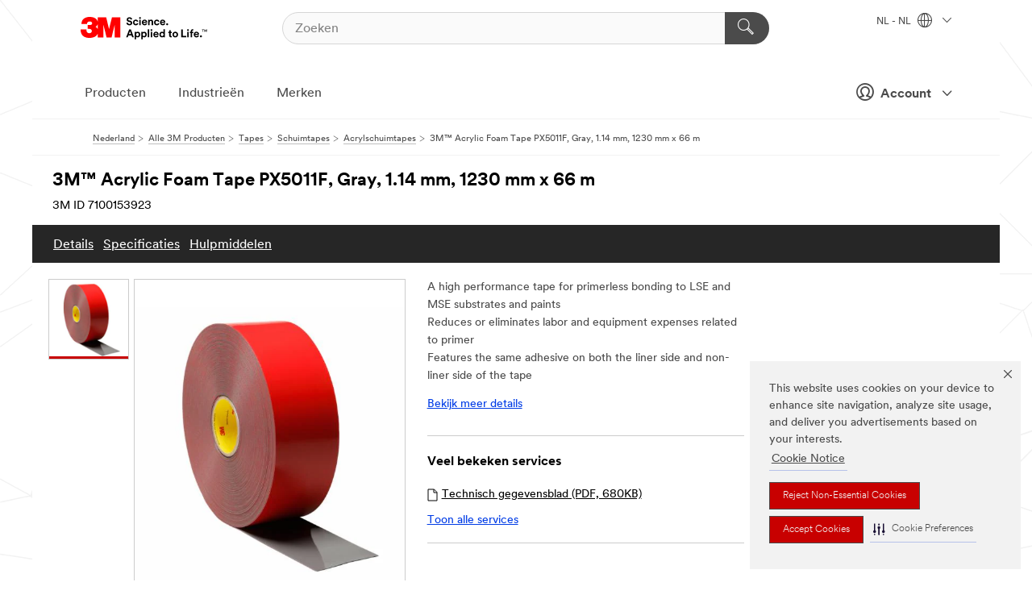

--- FILE ---
content_type: text/html; charset=UTF-8
request_url: https://www.3mnederland.nl/3M/nl_NL/p/d/v100721001/
body_size: 16766
content:
<!DOCTYPE html>
<html lang="nl-NL">
 <head><meta http-equiv="X-UA-Compatible" content="IE=EDGE"><script type="text/javascript" src="https://cdn-prod.securiti.ai/consent/auto_blocking/0638aaa2-354a-44c0-a777-ea4db9f7bf8a/172814eb-881b-4846-9727-e382252deb72.js"></script><script>(function(){var s=document.createElement('script');s.src='https://cdn-prod.securiti.ai/consent/cookie-consent-sdk-loader.js';s.setAttribute('data-tenant-uuid', '0638aaa2-354a-44c0-a777-ea4db9f7bf8a');s.setAttribute('data-domain-uuid', '172814eb-881b-4846-9727-e382252deb72');s.setAttribute('data-backend-url', 'https://app.securiti.ai');s.setAttribute('data-skip-css', 'false');s.defer=true;var parent_node=document.head || document.body;parent_node.appendChild(s);})()</script><script src="https://tags.tiqcdn.com/utag/3m/redeploy-gdpr/prod/utag.sync.js"></script><script>if (typeof utag_data == 'undefined') utag_data = {};</script><style>.MMM--site-bd .mds-wrapper p{margin:0;}.mds-wrapper .mds-titleWithText_content--body p, .mds-wrapper .mds-stackableimages_container--content p, .mds-wrapper .mds-content-cards_grid_card_body .mds-font_body p, .mds-wrapper .mds-contentCTA_content--body p, .mds-wrapper .mds-accordion_content--text>p, .mds-wrapper .mds-tabs_items--content>div>p, .mds-wrapper .mds-verticaltabs_content--text>p{margin-bottom:15px;}.MMM--site-bd .mds-wrapper .mds-margin_large--bottom{margin-bottom: 20px;}.MMM--site-bd .mds-wrapper .mds-margin_large--top{margin-top: 20px;}.MMM--site-bd .mds-wrapper ol{margin:0;}.MMM--site-bd .mds-wrapper .mds-titleWithText_content--body ol, .MMM--site-bd .mds-wrapper .mds-titleWithText_content--body ul, .MMM--site-bd .mds-wrapper .mds-stackableimages_container--content ol, .MMM--site-bd .mds-wrapper .mds-stackableimages_container--content ul, .MMM--site-bd .mds-wrapper .mds-content-cards_grid_card_body .mds-font_body ol, .MMM--site-bd .mds-wrapper .mds-content-cards_grid_card_body .mds-font_body ul, .MMM--site-bd .mds-wrapper .mds-contentCTA_content--body ol, .MMM--site-bd .mds-wrapper .mds-contentCTA_content--body ul, .MMM--site-bd .mds-wrapper .mds-accordion_content--text>ol, .MMM--site-bd .mds-wrapper .mds-accordion_content--text>ul, .MMM--site-bd .mds-wrapper .mds-tabs_items--content>div>ol, .MMM--site-bd .mds-wrapper .mds-tabs_items--content>div>ul, .MMM--site-bd .mds-wrapper .mds-verticaltabs_content--text>ol, .MMM--site-bd .mds-wrapper .mds-verticaltabs_content--text>ul{padding-left: 22px;}</style>
<title>3M™ Acrylic Foam Tape PX5011F, Gray, 1.14 mm, 1230 mm x 66 m | 3M Nederland</title>
  <meta charset="utf-8">
  <meta name="viewport" content="width=device-width, initial-scale=1.0">
<meta name="DCSext.Business" content="Transport & Electronic Bus Group">
<meta name="DCSext.CDC" content="AT">
<meta name="DCSext.Hierarchy" content="GPH10240">
<meta name="DCSext.SnapsPdp" content="3M™ Acrylic Foam Tape PX5011F, Gray, 1.14 mm, 1230 mm x 66 m">
<meta name="DCSext.ewcd_url" content="Z6_79L2HO02KO3O10Q639V7L0A534 | Z6_79L2HO02KOR720QDS5NONCI704">
<meta name="DCSext.locale" content="nl_NL">
<meta name="DCSext.page" content="CORP_SNAPS_GPH_NL">
<meta name="DCSext.platform" content="FUZE">
<meta name="DCSext.site" content="CORP_SNAPS_GPH">
<meta name="Discontinued" content="false">
<meta name="WT.cg_n" content="Product Detail Page">
<meta name="WT.dcsvid" content="">
<meta name="WT.pn_sku" content="7100153923">
<meta name="application-name" content="MMM-ext">
<meta name="baseurl" content="https://www.3mnederland.nl/3M/nl_NL/p/">
<meta name="dc_coverage" content="NL">
<meta name="description" content="3M™ Acrylic Foam Tape Series PX5000 is designed for attaching exterior automotive trim to painted surfaces, without the time and expense of adhesion promoters. It features the same adhesive on both sides of the tape for primerless application to LSE and MSE substrates and paint. A .80mm acrylic foam core is designed for robust performance even to complex contours and difficult automotive paint surfaces.">
<meta name="entity.categoryId" content="GPH10240">
<meta name="format-detection" content="telephone=no">
<meta name="generatedBySNAPS" content="true">
<meta http-equiv="cleartype" content="on">
<meta http-equiv="format-detection" content="telephone=no">
<meta http-equiv="imagetoolbar" content="no">
<meta name="isChild" content="true">
<meta name="isParent" content="false">
<meta name="mmm_id" content="7100153923">
<meta name="mmmsite" content="CORP_SNAPS_GPH">
<meta name="og:description" content="3M™ Acrylic Foam Tape Series PX5000 is designed for attaching exterior automotive trim to painted surfaces, without the time and expense of adhesion promoters. It features the same adhesive on both sides of the tape for primerless application to LSE and MSE substrates and paint. A .80mm acrylic foam core is designed for robust performance even to complex contours and difficult automotive paint surfaces.">
<meta name="og:image" content="https://multimedia.3m.com/mws/media/1000290J/3m-acrylic-foam-tape-px500-series.jpg">
<meta name="og:title" content="3M™ Acrylic Foam Tape PX5011F, Gray, 1.14 mm, 1230 mm x 66 m">
<meta name="og:url" content="https://www.3mnederland.nl/3M/nl_NL/p/d/v100721001/">
<meta name="pageType" content="FuzeProductDetail">
<meta name="mmm:serp" content="https://www.3mnederland.nl/3M/nl_NL/p/d/v100721001/"/>
<link rel="canonical" href="https://www.3mnederland.nl/3M/nl_NL/p/d/v100721001/" /><!--  <PageMap><DataObject type="server"><Attribute name="node">fd-0 | WebSphere_Portal</Attribute>
<Attribute name="placeUniquename">CORP_SNAPS_GPH</Attribute>
<Attribute name="sitebreadcrumb">Z6_79L2HO02KOR720QDS5NONCI704</Attribute>
<Attribute name="themeVersion">2025.12</Attribute>
<Attribute name="pageUniquename">CORP_SNAPS_GPH_NL</Attribute>
</DataObject>
<DataObject type="page"><Attribute name="site">Z6_79L2HO02KO3O10Q639V7L0A534 | CORP_SNAPS_GPH</Attribute>
<Attribute name="currentpage">Z6_79L2HO02KOR720QDS5NONCI704</Attribute>
<Attribute name="currentuniquename">CORP_SNAPS_GPH_NL</Attribute>
</DataObject>
</PageMap> --><link rel="shortcut icon" type="image/ico" href="/favicon.ico" />
<link rel="apple-touch-icon-precomposed" sizes="57x57" href="/3m_theme_assets/themes/3MTheme/assets/images/unicorn/3M_Bookmark_Icon_57x57.png" />
<link rel="apple-touch-icon-precomposed" sizes="60x60" href="/3m_theme_assets/themes/3MTheme/assets/images/unicorn/3M_Bookmark_Icon_60x60.png" />
<link rel="apple-touch-icon-precomposed" sizes="72x72" href="/3m_theme_assets/themes/3MTheme/assets/images/unicorn/3M_Bookmark_Icon_72x72.png" />
<link rel="apple-touch-icon-precomposed" sizes="76x76" href="/3m_theme_assets/themes/3MTheme/assets/images/unicorn/3M_Bookmark_Icon_76x76.png" />
<link rel="apple-touch-icon-precomposed" sizes="114x114" href="/3m_theme_assets/themes/3MTheme/assets/images/unicorn/3M_Bookmark_Icon_114x114.png" />
<link rel="apple-touch-icon-precomposed" sizes="120x120" href="/3m_theme_assets/themes/3MTheme/assets/images/unicorn/3M_Bookmark_Icon_120x120.png" />
<link rel="apple-touch-icon-precomposed" sizes="144x144" href="/3m_theme_assets/themes/3MTheme/assets/images/unicorn/3M_Bookmark_Icon_144x144.png" />
<link rel="apple-touch-icon-precomposed" sizes="152x152" href="/3m_theme_assets/themes/3MTheme/assets/images/unicorn/3M_Bookmark_Icon_152x152.png" />
<link rel="apple-touch-icon-precomposed" sizes="180x180" href="/3m_theme_assets/themes/3MTheme/assets/images/unicorn/3M_Bookmark_Icon_180x180.png" />
<meta name="msapplication-TileColor" content="#ffffff" />
<meta name="msapplication-square70x70logo" content="/3m_theme_assets/themes/3MTheme/assets/images/unicorn/smalltile.png" />
<meta name="msapplication-square150x150logo" content="/3m_theme_assets/themes/3MTheme/assets/images/unicorn/mediumtile.png" />
<meta name="msapplication-wide310x150logo" content="/3m_theme_assets/themes/3MTheme/assets/images/unicorn/widetile.png" />
<meta name="msapplication-square310x310logo" content="/3m_theme_assets/themes/3MTheme/assets/images/unicorn/largetile.png" />
<link rel="alternate" hreflang="sv-SE" href="https://www.3msverige.se/3M/sv_SE/p/d/v100721001/" /><link rel="alternate" hreflang="pl-PL" href="https://www.3mpolska.pl/3M/pl_PL/p/d/v100721001/" /><link rel="alternate" hreflang="nl-NL" href="https://www.3mnederland.nl/3M/nl_NL/p/d/v100721001/" /><link rel="alternate" hreflang="de-AT" href="https://www.3maustria.at/3M/de_AT/p/dc/v100721001/" /><link rel="alternate" hreflang="en-GB" href="https://www.3m.co.uk/3M/en_GB/p/dc/v100721001/" /><link rel="alternate" hreflang="de-DE" href="https://www.3mdeutschland.de/3M/de_DE/p/dc/v100721001/" /><link rel="stylesheet" href="/3m_theme_assets/themes/3MTheme/assets/css/build/phoenix.css?v=3.183.0" />
<link rel="stylesheet" href="/3m_theme_assets/themes/3MTheme/assets/css/unicorn-icons.css?v=3.183.0" />
<link rel="stylesheet" media="print" href="/3m_theme_assets/themes/3MTheme/assets/css/build/unicorn-print.css?v=3.183.0" />
<link rel="stylesheet" href="/3m_theme_assets/static/MDS/mammoth.css?v=3.183.0" />
<!--[if IE]><![endif]-->
<!--[if (IE 8)|(IE 7)]>
<script type="text/javascript">
document.getElementById("js-main_style").setAttribute("href", "");
</script>

<![endif]-->
<!--[if lte IE 6]><![endif]-->
<script type="text/javascript" src="/3m_theme_assets/themes/3MTheme/assets/scripts/mmmSettings.js"></script><link rel="stylesheet" href="/3m_theme_assets/themes/3MTheme/assets/css/build/gsn.css" />
<link rel="stylesheet" href="/3m_theme_assets/themes/3MTheme/assets/css/static/MyAccountDropdown/MyAccountDropdown.css" />


<script>(window.BOOMR_mq=window.BOOMR_mq||[]).push(["addVar",{"rua.upush":"false","rua.cpush":"false","rua.upre":"false","rua.cpre":"false","rua.uprl":"false","rua.cprl":"false","rua.cprf":"false","rua.trans":"","rua.cook":"false","rua.ims":"false","rua.ufprl":"false","rua.cfprl":"false","rua.isuxp":"false","rua.texp":"norulematch","rua.ceh":"false","rua.ueh":"false","rua.ieh.st":"0"}]);</script>
                              <script>!function(e){var n="https://s.go-mpulse.net/boomerang/";if("False"=="True")e.BOOMR_config=e.BOOMR_config||{},e.BOOMR_config.PageParams=e.BOOMR_config.PageParams||{},e.BOOMR_config.PageParams.pci=!0,n="https://s2.go-mpulse.net/boomerang/";if(window.BOOMR_API_key="UWRYR-C88R8-XEZDS-AZ97P-LXP2F",function(){function e(){if(!o){var e=document.createElement("script");e.id="boomr-scr-as",e.src=window.BOOMR.url,e.async=!0,i.parentNode.appendChild(e),o=!0}}function t(e){o=!0;var n,t,a,r,d=document,O=window;if(window.BOOMR.snippetMethod=e?"if":"i",t=function(e,n){var t=d.createElement("script");t.id=n||"boomr-if-as",t.src=window.BOOMR.url,BOOMR_lstart=(new Date).getTime(),e=e||d.body,e.appendChild(t)},!window.addEventListener&&window.attachEvent&&navigator.userAgent.match(/MSIE [67]\./))return window.BOOMR.snippetMethod="s",void t(i.parentNode,"boomr-async");a=document.createElement("IFRAME"),a.src="about:blank",a.title="",a.role="presentation",a.loading="eager",r=(a.frameElement||a).style,r.width=0,r.height=0,r.border=0,r.display="none",i.parentNode.appendChild(a);try{O=a.contentWindow,d=O.document.open()}catch(_){n=document.domain,a.src="javascript:var d=document.open();d.domain='"+n+"';void(0);",O=a.contentWindow,d=O.document.open()}if(n)d._boomrl=function(){this.domain=n,t()},d.write("<bo"+"dy onload='document._boomrl();'>");else if(O._boomrl=function(){t()},O.addEventListener)O.addEventListener("load",O._boomrl,!1);else if(O.attachEvent)O.attachEvent("onload",O._boomrl);d.close()}function a(e){window.BOOMR_onload=e&&e.timeStamp||(new Date).getTime()}if(!window.BOOMR||!window.BOOMR.version&&!window.BOOMR.snippetExecuted){window.BOOMR=window.BOOMR||{},window.BOOMR.snippetStart=(new Date).getTime(),window.BOOMR.snippetExecuted=!0,window.BOOMR.snippetVersion=12,window.BOOMR.url=n+"UWRYR-C88R8-XEZDS-AZ97P-LXP2F";var i=document.currentScript||document.getElementsByTagName("script")[0],o=!1,r=document.createElement("link");if(r.relList&&"function"==typeof r.relList.supports&&r.relList.supports("preload")&&"as"in r)window.BOOMR.snippetMethod="p",r.href=window.BOOMR.url,r.rel="preload",r.as="script",r.addEventListener("load",e),r.addEventListener("error",function(){t(!0)}),setTimeout(function(){if(!o)t(!0)},3e3),BOOMR_lstart=(new Date).getTime(),i.parentNode.appendChild(r);else t(!1);if(window.addEventListener)window.addEventListener("load",a,!1);else if(window.attachEvent)window.attachEvent("onload",a)}}(),"".length>0)if(e&&"performance"in e&&e.performance&&"function"==typeof e.performance.setResourceTimingBufferSize)e.performance.setResourceTimingBufferSize();!function(){if(BOOMR=e.BOOMR||{},BOOMR.plugins=BOOMR.plugins||{},!BOOMR.plugins.AK){var n=""=="true"?1:0,t="",a="clp7qpyxhuqq62lq4tma-f-9f931f6d8-clientnsv4-s.akamaihd.net",i="false"=="true"?2:1,o={"ak.v":"39","ak.cp":"832420","ak.ai":parseInt("281472",10),"ak.ol":"0","ak.cr":8,"ak.ipv":4,"ak.proto":"h2","ak.rid":"1fc5ea03","ak.r":45721,"ak.a2":n,"ak.m":"dscx","ak.n":"essl","ak.bpcip":"18.223.248.0","ak.cport":57956,"ak.gh":"23.33.25.17","ak.quicv":"","ak.tlsv":"tls1.3","ak.0rtt":"","ak.0rtt.ed":"","ak.csrc":"-","ak.acc":"","ak.t":"1769006296","ak.ak":"hOBiQwZUYzCg5VSAfCLimQ==K8Z8yU70U8Qcsg8xxQ0EoCgLfmgnffj5AtTcmFQo/lMaxf3XiNBFycVrgc3VoQwxCww+u0F2ixRnYgapjmRo9KMjbjwUtA3zk2DyiPsqfUzeUpf16owpyi7UWd+Zfv81LnFB+yfzmAWTEP4zrGFcn7XxPgx0yQ0K3cuZASLOhxHMNhjf0+o422M38SQ1/cpbVxQhuhxKW/3sMPG/[base64]/VrNoEcieA=","ak.pv":"279","ak.dpoabenc":"","ak.tf":i};if(""!==t)o["ak.ruds"]=t;var r={i:!1,av:function(n){var t="http.initiator";if(n&&(!n[t]||"spa_hard"===n[t]))o["ak.feo"]=void 0!==e.aFeoApplied?1:0,BOOMR.addVar(o)},rv:function(){var e=["ak.bpcip","ak.cport","ak.cr","ak.csrc","ak.gh","ak.ipv","ak.m","ak.n","ak.ol","ak.proto","ak.quicv","ak.tlsv","ak.0rtt","ak.0rtt.ed","ak.r","ak.acc","ak.t","ak.tf"];BOOMR.removeVar(e)}};BOOMR.plugins.AK={akVars:o,akDNSPreFetchDomain:a,init:function(){if(!r.i){var e=BOOMR.subscribe;e("before_beacon",r.av,null,null),e("onbeacon",r.rv,null,null),r.i=!0}return this},is_complete:function(){return!0}}}}()}(window);</script></head>
<body class="MMM--bodyContain MMM--body_1440"><div class="MMM--skipMenu" id="top"><ul class="MMM--skipList"><li><a href="#js-gsnMenu">Ga naar NL Navigatie</a></li><li><a href="#ssnMenu">Ga naar CORP_SNAPS_GPH Navigatie</a></li><li><a href="#pageContent">Ga naar Inhoud van pagina's</a></li><li><a href="#js-searchBar">Ga naar Zoeken</a></li><li><a href="#help--links">Ga naar Contactgegevens</a></li><li><a href="/3M/nl_NL/company-base-bnl/site-map/">Ga naar site map</a></li></ul>
</div>

    <div id="js-bodyWrapper" class="MMM--themeWrapper">
        <div class="m-dropdown-list_overlay"></div>
    <nav class="m-nav">      
      <div class="is-header_container h-fitWidth m-header_container">
        <div class="m-header">          
          <a href="/3M/nl_NL/company-base-bnl/" aria-label="3M Logo - Opens in a new window" class="is-3MLogo m-header_logo l-smallMarginRight h-linkNoUnderline l-centerVertically" title="3M in Nederland">
            <img class="h-onDesktop m-header_logoImg" src="/3m_theme_assets/themes/3MTheme/assets/images/unicorn/Logo.svg" alt="3M-logo" />
            <img class="h-notOnDesktop l-img" src="/3m_theme_assets/themes/3MTheme/assets/images/unicorn/Logo_mobile.png" alt="3M-logo" />
          </a>                          

          

<div class="m-header_search l-smallMarginRight">
  <form class="h-fitHeight" id="typeahead-root" action="/3M/nl_NL/p/">
    <input id="js-searchBar" class="m-header_searchbar h-fitWidth h-fitHeight l-centerVertically is-searchbar" name="Ntt" type="search" placeholder="Zoeken" aria-label="Zoeken">
    <button class="m-header_searchbutton" type="submit" value="Zoeken" aria-label="Zoeken">
      <i class="MMM--icn MMM--icn_search color--white"></i>
    </button>
  </form>
</div>


          <div style="display: inline-block" class="h-notOnDesktop">
            <div class="m-header_menu l-centerVertically h-notOnDesktop">
              <a href="#" class="h-linkNoUnderline link--dark is-header_menuLink is-collapsed m-header_menuLink" aria-haspopup="true" aria-controls="navOptions" aria-label="Open navigatie" data-openlabel="Open navigatie" data-closelabel="Nabij">
                <i class="MMM--icn MMM--icn_hamburgerMenu is-header_menuIcon m-header_menuIcn"></i>
              </a>
              <i class="MMM--icn MMM--icn_close link--dark m-header_hiddenIcn m-header_menuIcn"></i>
            </div>
          </div>
          <div class="m-header--fix"></div>
        </div>
                
        
        <div class="m-header-madbar h-notOnDesktop">
          <div class="MAD-Bar">
            <div class="m-account mad-section">
              
              <a href="#" role="button" class="m-btn m-btn--free font--size m-navbar_loginBtn m-navbar_profileBtn link--dark is-header_madSI is-closed is-signInToggle" target="_self">
                <i class="MMM--icn MMM--icn_userHollow large-icn"></i>
                Account
                <i class="MMM--icn MMM--icn_down_arrow mad-barSI-arrow"></i>
              </a>
              
            </div>
          </div>
        </div>
                
        <div class="m-header_overlay"></div>
        
        <!-- Profile Management Pop-Up -->
              <div class="m-navbar m-navbar-noStyle">
               <div class=" is-signInPopUp h-hidden">
                <div class="m-navbar_signInPopup font--standard mad-menu-container" aria-modal="true">                           
                  
                  <div class="signIn-linkBox">
                    <a href="https://order.3m.com/store/bComNetherlandSite/nl_NL/login">Inloggen 3M bCom</a>
                  </div>
                </div> 
               </div> 
              </div>            
            

        <div class="is-dropdown h-hidden m-navbar_container">
          <div class="m-navbar_overlay h-fitHeight h-notOnMobile is-overlay h-notOnDesktop"></div>
          <div class="m-navbar">
            <div class="m-navbar_level-1 js-navbar_level-1">

              
	          <div class="m-navbar_login m-navbar_loginProfile h-notOnMobile h-notOnTablet h-onDesktop">
              <div class="mad-section">
                <a href="#" class="m-btn m-btn--free font--size m-navbar_loginBtn m-navbar_signInBtn link--dark is-signInToggle is-header_madDesktopSI">
                  <i class="MMM--icn MMM--icn_userHollow l-centerVertically large-icn" style="padding-left: 10px; font-weight: bold;"></i>
                  Account
                  <i class="MMM--icn mad-barSI-arrow MMM--icn_down_arrow" style="padding-left: 10px; font-size: 11px;"></i>
                </a>
              </div>
            </div>
 
              <div class="m-navbar_localization l-centerVertically">
                <a href="#" class="link--dark l-centerVertically is-localeToggle">NL - NL
                  <i class="MMM--icn MMM--icn_localizationGlobe l-centerVertically m-navbar_localGlobe" style="padding-left: 5px;"></i>
                  <i class="MMM--icn MMM--icn_down_arrow h-onDesktop" style="padding-left: 10px; font-size: 11px;"></i></a>
              </div>
              <div id="js-gsnMenu" class="m-navbar_nav">

                
<ul id="navOptions" role="menubar">
<li class="m-navbar_listItem">
        <a href="#" id="navbar_link-products" class="is-navbar_link m-navbar_link" aria-haspopup="true" aria-expanded="false">Producten</a>
      </li><li class="m-navbar_listItem">
        <a href="#" id="navbar_link-industries" class="is-navbar_link m-navbar_link" aria-haspopup="true" aria-expanded="false">Industrieën</a>
      </li><li class="m-navbar_listItem">
          <a href="/3M/nl_NL/company-base-bnl/our-brands/" class="m-navbar_link">Merken</a>
        </li>
        
</ul>
<div class="m-navbar_localOverlay is-localePopUp h-hidden">
  <div class="m-navbar_localPopup m-navbar_popup font--standard" aria-modal="true" role="dialog" aria-label="language switcher dialog">
    <button
      class="m-navbar-localClose m-btn--close color--silver is-close h-notOnDesktop"
      aria-label="Nabij"><i class="MMM--icn MMM--icn_close"></i></button>
    <div class="font--standard m-navbar_popupTitle">3M in Nederland</div>
    <form>
      <div class="font--standard m-navbar_popupOptions"><input type="radio" name="locale" value="https://www.3mnederland.nl/3M/nl_NL/p/d/v100721001/" id="locale-nl-nl" class="m-radioInput" checked>
      	    <label class="m-radioInput_label" for="locale-nl-nl">Nederlands - NL</label><br></div>
      <a href="https://www.3m.com/3M/en_US/select-location/" aria-label="Change 3M Location" class="link">Change 3M Location</a>
      <button type="submit" value="Stuur een bericht naar" class="m-btn m-btn--red m-navbar_localeSave is-saveLocale">Bespaar</button>
    </form>
  </div>
  <div class="m-overlay h-onDesktop is-close"></div>
</div>
              </div>
            </div>

            <div class="m-dropdown-list js-navbar_level-2">

              <!-- Dropdown Lists Header -->
<div class="m-dropdown-list_header">
  <button class="m-dropdown-list_backBtn js-dropdown-list_backBtn">
    <i class="MMM--icn MMM--icn_lt2"></i>
  </button>
  <div class="m-dropdown-list_title">
<label id="dropdown-list_products-title">Producten</label>
      <label id="dropdown-list_industries-title">Industrieën</label>
      
  </div>
</div><!-- End of the dropdown list header --><ul id="products-list" class="l-dropdown-list_container" role="menu" aria-hidden="true"><li class="l-dropdown-list" role="menuitem">
      <a href="/3M/nl_NL/p/c/advanced-materials/" aria-label="Advanced Materials" class="isInside MMM--basicLink">
        Advanced Materials
      </a>
    </li><li class="l-dropdown-list" role="menuitem">
      <a href="/3M/nl_NL/p/c/automotive/" aria-label="Auto-onderdelen en hardware" class="isInside MMM--basicLink">
        Auto-onderdelen en hardware
      </a>
    </li><li class="l-dropdown-list" role="menuitem">
      <a href="/3M/nl_NL/p/c/bewegwijzering-en-markering/" aria-label="Bewegwijzering en markering" class="isInside MMM--basicLink">
        Bewegwijzering en markering
      </a>
    </li><li class="l-dropdown-list" role="menuitem">
      <a href="/3M/nl_NL/p/c/coatings/" aria-label="Coatings" class="isInside MMM--basicLink">
        Coatings
      </a>
    </li><li class="l-dropdown-list" role="menuitem">
      <a href="/3M/nl_NL/p/c/compound-en-poetsmiddel/" aria-label="Compound en poetsmiddel" class="isInside MMM--basicLink">
        Compound en poetsmiddel
      </a>
    </li><li class="l-dropdown-list" role="menuitem">
      <a href="/3M/nl_NL/p/c/elektriciteit/" aria-label="Elektriciteit" class="isInside MMM--basicLink">
        Elektriciteit
      </a>
    </li><li class="l-dropdown-list" role="menuitem">
      <a href="/3M/nl_NL/p/c/elektronicacomponenten/" aria-label="Elektronicacomponenten" class="isInside MMM--basicLink">
        Elektronicacomponenten
      </a>
    </li><li class="l-dropdown-list" role="menuitem">
      <a href="/3M/nl_NL/p/c/folies/" aria-label="Films en platen" class="isInside MMM--basicLink">
        Films en platen
      </a>
    </li><li class="l-dropdown-list" role="menuitem">
      <a href="/3M/nl_NL/p/c/gereedschappen-en-apparatuur/" aria-label="Gereedschappen en apparatuur" class="isInside MMM--basicLink">
        Gereedschappen en apparatuur
      </a>
    </li><li class="l-dropdown-list" role="menuitem">
      <a href="/3M/nl_NL/p/c/gezondheidszorg/" aria-label="Gezondheidszorg" class="isInside MMM--basicLink">
        Gezondheidszorg
      </a>
    </li><li class="l-dropdown-list" role="menuitem">
      <a href="/3M/nl_NL/p/c/isolatie/" aria-label="Isolatie" class="isInside MMM--basicLink">
        Isolatie
      </a>
    </li><li class="l-dropdown-list" role="menuitem">
      <a href="/3M/nl_NL/p/c/kantoorbenodigdheden/" aria-label="Kantoorbenodigdheden" class="isInside MMM--basicLink">
        Kantoorbenodigdheden
      </a>
    </li><li class="l-dropdown-list" role="menuitem">
      <a href="/3M/nl_NL/p/c/labels/" aria-label="Labels" class="isInside MMM--basicLink">
        Labels
      </a>
    </li><li class="l-dropdown-list" role="menuitem">
      <a href="/3M/nl_NL/p/c/lijmen/" aria-label="Lijm, afdichtmiddel en plamuur" class="isInside MMM--basicLink">
        Lijm, afdichtmiddel en plamuur
      </a>
    </li><li class="l-dropdown-list" role="menuitem">
      <a href="/3M/nl_NL/p/c/persoonlijke-beschermingsmiddelen/" aria-label="Persoonlijke beschermingsmiddelen" class="isInside MMM--basicLink">
        Persoonlijke beschermingsmiddelen
      </a>
    </li><li class="l-dropdown-list" role="menuitem">
      <a href="/3M/nl_NL/p/c/reinigingsproducten/" aria-label="Reinigingsproducten" class="isInside MMM--basicLink">
        Reinigingsproducten
      </a>
    </li><li class="l-dropdown-list" role="menuitem">
      <a href="/3M/nl_NL/p/c/schuurmiddelen/" aria-label="Schuurmaterialen" class="isInside MMM--basicLink">
        Schuurmaterialen
      </a>
    </li><li class="l-dropdown-list" role="menuitem">
      <a href="/3M/nl_NL/p/c/smeermiddelen/" aria-label="Smeermiddelen" class="isInside MMM--basicLink">
        Smeermiddelen
      </a>
    </li><li class="l-dropdown-list" role="menuitem">
      <a href="/3M/nl_NL/p/c/tapes/" aria-label="Tapes" class="isInside MMM--basicLink">
        Tapes
      </a>
    </li><li class="l-dropdown-list" role="menuitem">
      <a href="/3M/nl_NL/p/c/thuis/" aria-label="Thuis" class="isInside MMM--basicLink">
        Thuis
      </a>
    </li><li class="l-dropdown-list_last-item" role="menuitem"><a class="l-dropdown-list_view-all-products" href="/3M/nl_NL/p/">Zie alle producten</a>     
      <button class="m-btn js-backtoTopBtn">
        <i class="MMM--icn MMM--icn_arrowUp"></i>
      </button>
    </li></ul>
<ul id="industries-list" class="l-dropdown-list_container" role="menu" aria-hidden="true"><li class="l-dropdown-list" role="menuitem">
      <a href="/3M/nl_NL/automotive-bnl/" aria-label="Automotive" class="MMM--basicLink">
        Automotive
      </a>
    </li><li class="l-dropdown-list" role="menuitem">
      <a href="/3M/nl_NL/commercial-solutons-bnl/" aria-label="Commerciële oplossingen" class="MMM--basicLink">
        Commerciële oplossingen
      </a>
    </li><li class="l-dropdown-list" role="menuitem">
      <a href="/3M/nl_NL/consumer-bnl/" aria-label="Consumenten" class="MMM--basicLink">
        Consumenten
      </a>
    </li><li class="l-dropdown-list" role="menuitem">
      <a href="/3M/nl_NL/design-construction-bnl/" aria-label="Design en Bouw" class="MMM--basicLink">
        Design en Bouw
      </a>
    </li><li class="l-dropdown-list" role="menuitem">
      <a href="/3M/nl_NL/electronics-bnl/" aria-label="Electronica" class="MMM--basicLink">
        Electronica
      </a>
    </li><li class="l-dropdown-list" role="menuitem">
      <a href="/3M/nl_NL/energy-bnl/" aria-label="Energie" class="MMM--basicLink">
        Energie
      </a>
    </li><li class="l-dropdown-list" role="menuitem">
      <a href="/3M/nl_NL/manufacturing-bnl/" aria-label="Industrie" class="MMM--basicLink">
        Industrie
      </a>
    </li><li class="l-dropdown-list" role="menuitem">
      <a href="/3M/nl_NL/transportation-bnl/" aria-label="Transport" class="MMM--basicLink">
        Transport
      </a>
    </li><li class="l-dropdown-list" role="menuitem">
      <a href="/3M/nl_NL/safety-bnl/" aria-label="Veiligheid" class="MMM--basicLink">
        Veiligheid
      </a>
    </li><div class="l-dropdown-list_industries-image">
      <img class="img img_stretch mix-MMM--img_fancy" src="https://multimedia.3m.com/mws/media/1812021O/industry-feature-image.png" alt="Een autofabrieksarbeider die de autoproductielijn inspecteert.">
      <p>Bij 3M ontdekken en innoveren we in bijna elke industrie om problemen over de hele wereld op te lossen.</p>
    </div></ul>


            </div>            
          </div>
        </div>
      </div>
    </nav>
    <div class="m-navbar_profileOverlay is-profileToggle is-close h-hidden"></div>
    <div class="m-navbar_signInOverlay m-overlay is-signInToggle is-close h-hidden"></div>
<div class="MMM--site-bd">
  <div class="MMM--grids" id="pageContent">
  <div class="MMM--siteNav">
  <div class="MMM--breadcrumbs_theme">
  <ol class="MMM--breadcrumbs-list" itemscope itemtype="https://schema.org/BreadcrumbList"><li itemprop="itemListElement" itemscope itemtype="https://schema.org/ListItem"><a href="/3M/nl_NL/company-base-bnl/" itemprop="item"><span itemprop="name">Nederland</span></a><i class="MMM--icn MMM--icn_breadcrumb"></i>
          <meta itemprop="position" content="1" /></li><li itemprop="itemListElement" itemscope itemtype="https://schema.org/ListItem"><a href="/3M/nl_NL/p/" itemprop="item"><span itemprop="name">Alle 3M Producten</span></a><i class="MMM--icn MMM--icn_breadcrumb"></i>
          <meta itemprop="position" content="2" /></li><li itemprop="itemListElement" itemscope itemtype="https://schema.org/ListItem"><a href="https://www.3mnederland.nl/3M/nl_NL/p/c/tapes/" itemprop="item"><span itemprop="name">Tapes</span></a><i class="MMM--icn MMM--icn_breadcrumb"></i>
          <meta itemprop="position" content="3" /></li><li itemprop="itemListElement" itemscope itemtype="https://schema.org/ListItem"><a href="https://www.3mnederland.nl/3M/nl_NL/p/c/tapes/schuimtapes/" itemprop="item"><span itemprop="name">Schuimtapes</span></a><i class="MMM--icn MMM--icn_breadcrumb"></i>
          <meta itemprop="position" content="4" /></li><li itemprop="itemListElement" itemscope itemtype="https://schema.org/ListItem"><a href="https://www.3mnederland.nl/3M/nl_NL/p/c/tapes/schuimtapes/acrylschuimtapes/" itemprop="item"><span itemprop="name">Acrylschuimtapes</span></a><i class="MMM--icn MMM--icn_breadcrumb"></i>
          <meta itemprop="position" content="5" /></li><li itemprop="itemListElement" itemscope itemtype="https://schema.org/ListItem"><span itemprop="name">3M™ Acrylic Foam Tape PX5011F, Gray, 1.14 mm, 1230 mm x 66 m</span><link itemprop="url" href="#"><meta itemprop="position" content="6" /></li></ol>
  
</div>

        </div><div class="hiddenWidgetsDiv">
	<!-- widgets in this container are hidden in the UI by default -->
	<div class='component-container ibmDndRow hiddenWidgetsContainer id-Z7_79L2HO02KOR720QDS5NONCI703' name='ibmHiddenWidgets' ></div><div style="clear:both"></div>
</div>

<div class="MMM--grids">
  <div class='component-container MMM--grids-col_single MMM--grids-col ibmDndColumn id-Z7_79L2HO02KOR720QDS5NONCI707' name='ibmMainContainer' ><div class='component-control id-Z7_79L2HO02KOR720QDS5NONCI7F3' ><span id="Z7_79L2HO02KOR720QDS5NONCI7F3"></span><html><head><meta name="viewport" content="width=device-width"/><script>window.__INITIAL_DATA = {"isParent":false,"productDetails":{"hasMoreOptions":false,"imageUrl":"https://multimedia.3m.com/mws/media/1000290J/3m-acrylic-foam-tape-px500-series.jpg","altText":"3M™ Acrylic Foam Tape","name":"3M™ Acrylic Foam Tape PX5011F, Gray, 1.14 mm, 1230 mm x 66 m","stockNumber":"7100153923","originalMmmid":"7100153923","previousStockNumber":"UU009249184","catalogNumber":"50111230","shortDescription":"3M™ Acrylic Foam Tape Series PX5000 is designed for attaching exterior automotive trim to painted surfaces, without the time and expense of adhesion promoters. It features the same adhesive on both sides of the tape for primerless application to LSE and MSE substrates and paint. A .80mm acrylic foam core is designed for robust performance even to complex contours and difficult automotive paint surfaces.","longDescription":"[base64]","divisionName":"Transport & Electronic Bus Group","divisionCode":"AT","childrenUpc":["04054596516113","04054596516106","4054596516113","4054596516106"],"categoryId":"GPH10240","industryId":"","canonical":"https://www.3mnederland.nl/3M/nl_NL/p/d/v100721001/","discontinued":false},"benefits":["A high performance tape for primerless bonding to LSE and MSE substrates and paints","Reduces or eliminates labor and equipment expenses related to primer","Features the same adhesive on both the liner side and non-liner side of the tape","Adhesive delivers robust initial tack, and high adhesion build to TPO, EPDM and others","Liner is silicone-coated on both sides to enable easy release"],"classificationAttributes":[{"label":"Merken","identifier":"brand0","values":["3M™"]},{"label":"Toepassing","identifier":"attra1839","values":["Sunroof Seals","Pillars","Sensorbeugels","Spoilers","Wheel Arch Extensions"],"assignment":"techspec"},{"label":"Toepassing","identifier":"6xxzw31vvz","values":["Automotive Glass Attachment","Automotive Exterior Attachment"],"assignment":"techspec"},{"label":"Totale breedte (metrisch)","identifier":"attrh776","values":["1230 mm"],"assignment":"techspec_dimensions"},{"label":"Type lijm","identifier":"jhh7hmmlj7","values":["Acrylaat"],"assignment":"techspec"}],"breadCrumb":[{"value":"Alle Producten","removeUrl":"https://www.3mnederland.nl/3M/nl_NL/p/","gphId":"GPH19999"},{"value":"Tapes","removeUrl":"https://www.3mnederland.nl/3M/nl_NL/p/c/tapes/","gphId":"GPH10113"},{"value":"Schuimtapes","removeUrl":"https://www.3mnederland.nl/3M/nl_NL/p/c/tapes/schuimtapes/","gphId":"GPH11425"},{"value":"Acrylschuimtapes","removeUrl":"https://www.3mnederland.nl/3M/nl_NL/p/c/tapes/schuimtapes/acrylschuimtapes/","gphId":"GPH10240"},{"value":"3M™ Acrylic Foam Tape PX5011F, Gray, 1.14 mm, 1230 mm x 66 m"}],"media":[{"url":"https://multimedia.3m.com/mws/media/1000290J/3m-acrylic-foam-tape-px500-series.jpg","altText":"3M™ Acrylic Foam Tape","usageCode":"main_image"}],"mediaMore":false,"resources":[{"dmrId":"1082599","url":"https://multimedia.3m.com/mws/media/1082599J/3m-automotive-acrylic-foam-tape-overview-english-germany.jpg","originalUrl":"https://multimedia.3m.com/mws/media/1082599O/3m-automotive-acrylic-foam-tape-overview-english-germany.pdf?&fn=3M-Automotive-Acrylic-Foam-Tape-Overview-English-Germany.pdf","title":"3M-Automotive-Acrylic-Foam-Tape-Overview-English-Germany.pdf","mimeType":"application/pdf","fileSize":696359,"altText":"3M-Automotive-Acrylic-Foam-Tape-Overview-English-Germany.pdf","contentType":"Informatie Bladen"}],"resourcesMore":false,"tds":[{"url":"https://multimedia.3m.com/mws/media/1082599J/3m-automotive-acrylic-foam-tape-overview-english-germany.jpg","mimeType":"application/pdf","originalUrl":"https://multimedia.3m.com/mws/media/1082599O/3m-automotive-acrylic-foam-tape-overview-english-germany.pdf?&fn=3M-Automotive-Acrylic-Foam-Tape-Overview-English-Germany.pdf","fileSize":696359}],"moreOptions":{"baseId":"7100153923","terminalCategory":"GPH10240","totalSelected":1,"childHasCcSubId":false,"displayTable":false,"options":[]},"mediaOffset":0,"mediaMoreCount":0,"ctaInfo":{"ccTemplatedID":"no gwtb 2024-11"},"replacement":{"discontinued":false,"is_product_new":false},"keywords":[],"resourcesAggs":[{"label":"Informatie Bladen","count":1,"typeCode":"data_sheets"}],"hreflang":{"de_AT":"https://www.3maustria.at/3M/de_AT/p/dc/v100721001/","en_GB":"https://www.3m.co.uk/3M/en_GB/p/dc/v100721001/","pl_PL":"https://www.3mpolska.pl/3M/pl_PL/p/d/v100721001/","sv_SE":"https://www.3msverige.se/3M/sv_SE/p/d/v100721001/","de_DE":"https://www.3mdeutschland.de/3M/de_DE/p/dc/v100721001/","nl_NL":"https://www.3mnederland.nl/3M/nl_NL/p/d/v100721001/"},"translations":{"play":"Afspelen","viewBuyingOptions":"Bekijk koopopties","techDataSheet":"Technisch gegevensblad","clearAll":"Wis alles","chatUnavailable":"Chat niet beschikbaar","plusXMore":"+# meer","userInstructions":"Gebruiksinstructies","price":"Prijs","faq":"Veelgestelde vragen","options":"opties","whereToBuy":"Waar te koop","legalDisclaimer":"Juridische disclaimer","viewLegalDisclaimer":"Juridische disclaimer bekijken","productOptions":"Productopties","replacedBy":"Vervangen door","clickTapZoom":"Klik of tik op de afbeelding om in te zoomen","upc":"UPC","thankYouMessage":"Our Goal is to respond to your request within 24 hours. Some questions, however, may need further investigation to provide you with appropriate response.","hoverImageZoom":"Beweeg over de afbeelding om in te zoomen","viewMoreDetails":"Bekijk meer details","notApplicable":"Niet toepasbaar","productNameID":"Productnaam en IDs","recentlyViewed":"Recent bekeken","supportDescription":"Hebt u hulp nodig bij het vinden van het juiste product voor uw project? Neem contact met ons op als u product-, technisch of gebruiksadvies nodig hebt of als u wilt samenwerken met een technisch specialist van 3M {#}","showMore":"Meer weergeven","frequentBoughtTogether":"Gerelateerde Producten","emailRequired":"Enter your email address","allResults":"Alle resultaten","lastName":"Last name (optional)","dragSpin":"Sleep om te draaien","stockNumber":"Voorraad nummer #","loveToHearFeedback":"We horen graag van u. Graag ontvangen we uw feedback, want we proberen altijd om de ervaringen met onze producten te verbeteren. ","dimensionsClassifications":"Afmetingen en classificaties ","disclaimerURL":"https://www.3m.com/3M/en_US/company-us/privacy-policy/","nsn":"NSN","availability":"Verkrijgbaarheid","matching":"matching","products":"Producten","customerReviews":"Recensies van klanten","pageTop":"Naar de top","disclaimerOpening":"The information you provide on this Contact Us form will be used to respond to your request and as further described in our","close":"Sluiten","product":"product","more":"Meer","messageUsHeader":"Stuur ons een bericht","change":"Wijzigen","viewAllProductOptions":"Bekijk alle X productopties","highlights":"Hoogtepunten","safetyDataSheet":"Veiligheidsinformatieblad","specificationsAlternate":"Typische Eigenschappen","emailAddressRetype":"Retype your email address","frequentlyViewedResources":"Veel bekeken services","partNumber":"Artikelnummer","selectProductOptionsForIDs":"Selecteer productopties voor IDs","open":"Openen","invalidEmailAddress":"Ongeldig e-mailadres","country":"3M Nederland","thankYouHeader":"Thank you for contacting 3M","documentNumber":"Document Number","relatedProducts":"Vergelijkbare producten","threeSixtySpin":"360","specifications":"Specificaties","closeSection":"Sluit deze sessie","similarProducts":"Vergelijkbare producten","emailAddress":"Email address","reviews":"Reviews","emailAddressFailure":"Email addresses do not match","learnWTB":"Waar te koop","supportTitle":"Neem contact met ons op. Wij staan klaar om u te helpen.","details":"Details","all":"All","frequentlyBoughtTogetherTemp":"Vaak samen gekocht","messageUsIntro":"We welcome your questions and comments about 3M Products and only use the information you provide to respond to your message.","loadMore":"Meer laden","less":"Minder","productNumber":"3M-productnummer","selectOptionsTooltip":"Selecteer productopties ","done":"Done","firstName":"First name (optional)","requiredProductsZone":"Benodigde producten","helpMakeBetter":"Help ons onze site te verbeteren","optionsAvailable":"Beschikbare opties","support":"Ondersteuning","viewAllResources":"Toon alle services","next":"Volgende","submit":"Submit","disclaimerClosing":"Please be aware that this information (including the original and the subsequent reply) may be transferred to a server located in the U.S. for metrics and storage. If you do not consent to this use of your personal information, please do not use the Contact Us system.","chatLive":"Live chatten","priceList":"Prijslijst","wtbUnavailable":"No distributors available","messageDetails":"Please be as detailed as possible:","of":"van","showingOfProducts":"X van X producten weergeven","suggestedApplications":"Voorgestelde toepassingen","relatedProductsTemp":"Gerelateerde Producten","changeOptions":"Opties wijzigen","ajaxError":"AJAX error","resources":"Hulpmiddelen","discontinued":"Stopgezet","message":"Message","sendFeedback":"Feedback verzenden","messageRequired":"Please provide a message.","disclaimerPunctuation":".","disclaimerLinkText":"Internet Privacy Policy","currentProduct":"Huidig product"},"highlightRichContent":false,"disableRichContent":false,"richContent":{},"disclaimerInfo":{},"displayController":{"showReviews":false,"showSupport":false,"showDetails":true,"showResources":true,"showRequiredProducts":false,"relatedProducts":false,"showDisclaimerInfo":false,"similarProducts":false,"classificationAttributes":true},"secondaryPageTitle":"","primaryPageTitle":"3M™ Acrylic Foam Tape PX5011F, Gray, 1.14 mm, 1230 mm x 66 m","canonicalUrl":"https://www.3mnederland.nl/3M/nl_NL/p/d/v100721001/","locale":"nl_NL","uniqueName":"CORP_SNAPS_GPH_NL","brandedSite":"","endpoints":{"snapServerUrl":"https://www.3mnederland.nl/snaps2/","moreResources":"https://www.3mnederland.nl/snaps2/api/pdp/moreResources/https/www.3mnederland.nl/3M/nl_NL/p/d/v100721001","moreMedia":"https://www.3mnederland.nl/snaps2/api/pdp/moreMedia/https/www.3mnederland.nl/3M/nl_NL/p/d/v100721001","moreRelatedProducts":"https://www.3mnederland.nl/snaps2/api/pdp/moreRelatedProducts/https/www.3mnederland.nl/3M/nl_NL/p/d/v100721001","productOptions":"https://www.3mnederland.nl/snaps2/api/pdp/productOptions/https/www.3mnederland.nl/3M/nl_NL/p/v100721001","similarProductsCompare":"https://www.3mnederland.nl/snaps2/api/compare/https/www.3mnederland.nl/3M/nl_NL/p/d/","moreRequiredProducts":"https://www.3mnederland.nl/snaps2/api/pdp/moreRequiredProducts/https/www.3mnederland.nl/3M/nl_NL/p/d/v100721001"},"pageKey":"d","fuzeRequest":true}
</script><style>#SNAPS2_root{visibility: hidden;opacity: 0;} 
 </style>
<script>(window.BOOMR_mq=window.BOOMR_mq||[]).push(["addVar",{"rua.upush":"false","rua.cpush":"false","rua.upre":"false","rua.cpre":"false","rua.uprl":"false","rua.cprl":"false","rua.cprf":"false","rua.trans":"","rua.cook":"false","rua.ims":"false","rua.ufprl":"false","rua.cfprl":"false","rua.isuxp":"false","rua.texp":"norulematch","rua.ceh":"false","rua.ueh":"false","rua.ieh.st":"0"}]);</script>
                              <script>!function(e){var n="https://s.go-mpulse.net/boomerang/";if("False"=="True")e.BOOMR_config=e.BOOMR_config||{},e.BOOMR_config.PageParams=e.BOOMR_config.PageParams||{},e.BOOMR_config.PageParams.pci=!0,n="https://s2.go-mpulse.net/boomerang/";if(window.BOOMR_API_key="UWRYR-C88R8-XEZDS-AZ97P-LXP2F",function(){function e(){if(!o){var e=document.createElement("script");e.id="boomr-scr-as",e.src=window.BOOMR.url,e.async=!0,i.parentNode.appendChild(e),o=!0}}function t(e){o=!0;var n,t,a,r,d=document,O=window;if(window.BOOMR.snippetMethod=e?"if":"i",t=function(e,n){var t=d.createElement("script");t.id=n||"boomr-if-as",t.src=window.BOOMR.url,BOOMR_lstart=(new Date).getTime(),e=e||d.body,e.appendChild(t)},!window.addEventListener&&window.attachEvent&&navigator.userAgent.match(/MSIE [67]\./))return window.BOOMR.snippetMethod="s",void t(i.parentNode,"boomr-async");a=document.createElement("IFRAME"),a.src="about:blank",a.title="",a.role="presentation",a.loading="eager",r=(a.frameElement||a).style,r.width=0,r.height=0,r.border=0,r.display="none",i.parentNode.appendChild(a);try{O=a.contentWindow,d=O.document.open()}catch(_){n=document.domain,a.src="javascript:var d=document.open();d.domain='"+n+"';void(0);",O=a.contentWindow,d=O.document.open()}if(n)d._boomrl=function(){this.domain=n,t()},d.write("<bo"+"dy onload='document._boomrl();'>");else if(O._boomrl=function(){t()},O.addEventListener)O.addEventListener("load",O._boomrl,!1);else if(O.attachEvent)O.attachEvent("onload",O._boomrl);d.close()}function a(e){window.BOOMR_onload=e&&e.timeStamp||(new Date).getTime()}if(!window.BOOMR||!window.BOOMR.version&&!window.BOOMR.snippetExecuted){window.BOOMR=window.BOOMR||{},window.BOOMR.snippetStart=(new Date).getTime(),window.BOOMR.snippetExecuted=!0,window.BOOMR.snippetVersion=12,window.BOOMR.url=n+"UWRYR-C88R8-XEZDS-AZ97P-LXP2F";var i=document.currentScript||document.getElementsByTagName("script")[0],o=!1,r=document.createElement("link");if(r.relList&&"function"==typeof r.relList.supports&&r.relList.supports("preload")&&"as"in r)window.BOOMR.snippetMethod="p",r.href=window.BOOMR.url,r.rel="preload",r.as="script",r.addEventListener("load",e),r.addEventListener("error",function(){t(!0)}),setTimeout(function(){if(!o)t(!0)},3e3),BOOMR_lstart=(new Date).getTime(),i.parentNode.appendChild(r);else t(!1);if(window.addEventListener)window.addEventListener("load",a,!1);else if(window.attachEvent)window.attachEvent("onload",a)}}(),"".length>0)if(e&&"performance"in e&&e.performance&&"function"==typeof e.performance.setResourceTimingBufferSize)e.performance.setResourceTimingBufferSize();!function(){if(BOOMR=e.BOOMR||{},BOOMR.plugins=BOOMR.plugins||{},!BOOMR.plugins.AK){var n=""=="true"?1:0,t="",a="clp7qpyxhuqq62lq4tma-f-9f931f6d8-clientnsv4-s.akamaihd.net",i="false"=="true"?2:1,o={"ak.v":"39","ak.cp":"832420","ak.ai":parseInt("281472",10),"ak.ol":"0","ak.cr":8,"ak.ipv":4,"ak.proto":"h2","ak.rid":"1fc5ea03","ak.r":45721,"ak.a2":n,"ak.m":"dscx","ak.n":"essl","ak.bpcip":"18.223.248.0","ak.cport":57956,"ak.gh":"23.33.25.17","ak.quicv":"","ak.tlsv":"tls1.3","ak.0rtt":"","ak.0rtt.ed":"","ak.csrc":"-","ak.acc":"","ak.t":"1769006296","ak.ak":"hOBiQwZUYzCg5VSAfCLimQ==K8Z8yU70U8Qcsg8xxQ0EoCgLfmgnffj5AtTcmFQo/lMaxf3XiNBFycVrgc3VoQwxCww+u0F2ixRnYgapjmRo9KMjbjwUtA3zk2DyiPsqfUzeUpf16owpyi7UWd+Zfv81LnFB+yfzmAWTEP4zrGFcn7XxPgx0yQ0K3cuZASLOhxHMNhjf0+o422M38SQ1/cpbVxQhuhxKW/3sMPG/[base64]/VrNoEcieA=","ak.pv":"279","ak.dpoabenc":"","ak.tf":i};if(""!==t)o["ak.ruds"]=t;var r={i:!1,av:function(n){var t="http.initiator";if(n&&(!n[t]||"spa_hard"===n[t]))o["ak.feo"]=void 0!==e.aFeoApplied?1:0,BOOMR.addVar(o)},rv:function(){var e=["ak.bpcip","ak.cport","ak.cr","ak.csrc","ak.gh","ak.ipv","ak.m","ak.n","ak.ol","ak.proto","ak.quicv","ak.tlsv","ak.0rtt","ak.0rtt.ed","ak.r","ak.acc","ak.t","ak.tf"];BOOMR.removeVar(e)}};BOOMR.plugins.AK={akVars:o,akDNSPreFetchDomain:a,init:function(){if(!r.i){var e=BOOMR.subscribe;e("before_beacon",r.av,null,null),e("onbeacon",r.rv,null,null),r.i=!0}return this},is_complete:function(){return!0}}}}()}(window);</script></head><body><!-- SNAPS 2 HTML starts here --><div id="SNAPS2_root" class="sps2 mds-wrapper"><section class="sps2-pdp"><script id="Magic360Script" type="text/javascript" src="https://www.3mnederland.nl/snaps2/magic360/magic360.js" async=""></script><script type="text/javascript">
                        var Magic360Options  = {}
                        Magic360Options  = {
                            onready: function(spin) {
                                if(spin.id) {
                                    const event = new CustomEvent('spinnerReady', { detail: {spinnerId: spin.id }});
                                    document?.getElementById(spin.id)?.dispatchEvent(event);
                                }
                            }
                        }
                    </script><script id="MagicZoomScript" type="text/javascript" src="https://www.3mnederland.nl/snaps2/magiczoomplus/magiczoomplus.js" async=""></script><script type="text/javascript">
                                var mzOptions = {}
                                mzOptions = {
                                    onZoomIn: function() {
                                        if(arguments[0]) {
                                            const event = new CustomEvent('zoomIn', { detail: {magicZoomId: arguments[0] }});
                                            document?.getElementById(arguments[0])?.dispatchEvent(event);
                                        }
                                    },
                                    onZoomOut: function() {
                                        if(arguments[0]) {
                                            const event = new CustomEvent('zoomOut', { detail: {magicZoomId: arguments[0] }});
                                            document?.getElementById(arguments[0])?.dispatchEvent(event);
                                        }
                                    },
                                    onZoomReady: function() {
                                        if(arguments[0]) {
                                            const event = new CustomEvent('zoomReady', { detail: {magicZoomId: arguments[0] }});
                                            document?.getElementById(arguments[0])?.dispatchEvent(event);
                                        }
                                    }
                                }
                            </script><div class="sps2-pdp_header--container"><h1 class="mds-font_header--6 sps2-pdp_header--name">3M™ Acrylic Foam Tape PX5011F, Gray, 1.14 mm, 1230 mm x 66 m</h1><div class="sps2-pdp_header--details_container"><ul class="sps2-pdp_header--details_container_ids"><li class="mds-font_paragraph sps2-pdp_header--details_child" role="note">3M ID 7100153923</li></ul></div></div><nav class="sps2-pdp_jumpMenu" aria-label="3M™ Acrylic Foam Tape PX5011F, Gray, 1.14 mm, 1230 mm x 66 m"><ul class="sps2-pdp_jumpMenu--navList" role="menubar"><li class="sps2-pdp_jumpMenu--navList-item" role="none"><button class="sps2-pdp_jumpMenu--navList-item_link " data-testid="nav-button-sps2-pdp_details" role="menuitem"><span class="sps2-pdp_jumpMenu--navList-item_link-text">Details</span></button></li><li class="sps2-pdp_jumpMenu--navList-item" role="none"><button class="sps2-pdp_jumpMenu--navList-item_link " data-testid="nav-button-sps2-pdp_specifications" role="menuitem"><span class="sps2-pdp_jumpMenu--navList-item_link-text">Specificaties</span></button></li><li class="sps2-pdp_jumpMenu--navList-item" role="none"><button class="sps2-pdp_jumpMenu--navList-item_link " data-testid="nav-button-sps2-pdp_resources" role="menuitem"><span class="sps2-pdp_jumpMenu--navList-item_link-text">Hulpmiddelen</span></button></li></ul></nav><div class="sps2-pdp_buying"><div class="sps2-pdp_buying--container"><div class="sps2-pdp_gallery--box"><div class="sps2-pdp_outerGallery--container"><button class="sps2-pdp_outerGallery--active_container sps2-pdp_gallery--magiczoom-outer"></button><div class="sps2-pdp_outerGallery--list_container"><button class="sps2-pdp_gallery--list-btn " data-testid="sps2-pdp_gallery--thumbnailWrapper"><img src="https://multimedia.3m.com/mws/media/1000290J/3m-acrylic-foam-tape-px500-series.jpg" alt="3M™ Acrylic Foam Tape" loading="lazy"/></button></div></div></div><div class="sps2-pdp_description--container"><div class="sps2-pdp_pSelector--container"></div><div class="sps2-pdp_description--benefits"><p class="mds-font_body sps2-pdp_description--benefit">A high performance tape for primerless bonding to LSE and MSE substrates and paints</p><p class="mds-font_body sps2-pdp_description--benefit">Reduces or eliminates labor and equipment expenses related to primer</p><p class="mds-font_body sps2-pdp_description--benefit">Features the same adhesive on both the liner side and non-liner side of the tape</p></div><a class="mds-link mds-link_primary mds-margin_medium--top" role="link" tabindex="0">Bekijk meer details</a><div class="sps2-pdp_pSelector--dataSheets"><h6 class="mds-font_header--6">Veel bekeken services</h6><a target="_blank" aria-label="Technisch gegevensblad (PDF, 680KB)" href="https://multimedia.3m.com/mws/media/1082599O/3m-automotive-acrylic-foam-tape-overview-english-germany.pdf?&amp;fn=3M-Automotive-Acrylic-Foam-Tape-Overview-English-Germany.pdf" class="sps2-pdp_pSelector--dataSheets-mb-16 mds-link" role="link" tabindex="0"><svg color="black" viewBox="0 0 13 16" xmlns="http://www.w3.org/2000/svg" xmlns:xlink="http://www.w3.org/1999/xlink"><title>PDF (1) Copy 26</title><g id="DS_Finals_Patterns" stroke="none" stroke-width="1" fill="none" fill-rule="evenodd"><g id="DS_Resource-Block" transform="translate(-660.000000, -560.000000)" stroke="currentColor"><g id="PDF-(1)-Copy-26" transform="translate(661.000000, 561.000000)"><polyline id="Stroke-1" points="7 0 7 4 11 4"></polyline><polygon id="Stroke-3" points="11 14 0 14 0 0 7.52631579 0 11 3.65217391"></polygon></g></g></g></svg>Technisch gegevensblad (PDF, 680KB)</a><button class="sps2-pdp_no-style-btn sps2-pdp_pSelector--dataSheets_viewAll-btn mds-link mds-link_primary" role="link">Toon alle services</button></div></div><div class="sps2-pdp_purchase--container"><div class="sps2-pdp_purchase--cta-section"></div></div></div></div><div class="sps2-pdp_section sps2-pdp_details" id="sps2-pdp_details"><h3 class="mds-font_header--3" tabindex="-1">Details</h3><div class="sps2-pdp_details--white_container undefined"><div><h5 class="mds-margin_large--bottom mds-font_header--5">Hoogtepunten</h5><ul class="sps2-pdp_details--highlights_list"><li class="sps2-pdp_details--highlights_item mds-font_paragraph">A high performance tape for primerless bonding to LSE and MSE substrates and paints</li><li class="sps2-pdp_details--highlights_item mds-font_paragraph">Reduces or eliminates labor and equipment expenses related to primer</li><li class="sps2-pdp_details--highlights_item mds-font_paragraph">Features the same adhesive on both the liner side and non-liner side of the tape</li><li class="sps2-pdp_details--highlights_item mds-font_paragraph">Adhesive delivers robust initial tack, and high adhesion build to TPO, EPDM and others</li><li class="sps2-pdp_details--highlights_item mds-font_paragraph">Liner is silicone-coated on both sides to enable easy release</li></ul></div></div><div class="sps2-pdp_details--white_container"><div class="sps2-pdp_details--upper_details"><p class="mds-font_paragraph MMM--gapBottom">3M™ Acrylic Foam Tape Series PX5000 is designed for attaching exterior automotive trim to painted surfaces, without the time and expense of adhesion promoters. It features the same adhesive on both sides of the tape for primerless application to LSE and MSE substrates and paint. A .80mm acrylic foam core is designed for robust performance even to complex contours and difficult automotive paint surfaces.</p><div class="mds-font_paragraph"><p class="MMM--gapBottom"><strong class="MMM--txt_bold">A Thin Primerless Tape for Low and Medium Surface Energy Automotive Substrates</strong><br />Our 3M™ Acrylic Foam Tape PX5000 series is formulated for automotive exterior trim attachment without the added time and expense of primers or adhesion promoters. </p>  <p class="MMM--gapBottom"> The featured adhesive is formulated specifically for high adhesion to Low Surface Energy (LSE) and Medium Surface Energy (MSE) surfaces. The viscoelastic foam core conforms well even to complex geometries, is engineered for stress relaxation when exposed to high stress loads, and maintains bondline aesthetics under normal stress loads. The&nbsp;<span style="line-height: 20.8px;">inconspicuous</span><span style="line-height: 1.6;">dark gray color of 3M tape PX5000 helps ensure high levels of satisfaction among consumers. The red, 3M branded liner is silicone</span><span style="line-height: 1.6;">-coated on both sides to provide easy one-piece release and efficient tape application.</span></p>  <p class="MMM--gapBottom"><strong class="MMM--txt_bold">Confidence in Your Purchase</strong><br /> The 3M branded liner features a subtle 3M logo-marking to provide evidence to the customer that they are receiving the 3M quality they expect from their purchase.&nbsp; The liner makes our tapes easy to identify and difficult to imitate. Proprietary branding technology is designed to help identification of 3M&trade; Acrylic Foam Tapes.</p>  <p class="MMM--gapBottom"></div></div></div></div><div class="sps2-pdp_section sps2-pdp_specifications" id="sps2-pdp_specifications"><h3 class="mds-font_header--3" tabindex="-1">Specificaties</h3><div class="mds-accordion"><div class="mds-accordion_heading"><button class="mds-accordion_title mds-accordion_button mds-font_header--6" id="accordion-id-Details" aria-expanded="true" aria-controls="accordion-content-Details"><h3 class="mds-accordion_title--tag">Details</h3></button><button tabindex="-1" class="mds-accordion_button" aria-hidden="true"><svg viewBox="0 0 20 20" xmlns="http://www.w3.org/2000/svg" xmlns:xlink="http://www.w3.org/1999/xlink"><title>Group 2</title><desc>Created with Sketch.</desc><g id="DS_Finals_Patterns" stroke="none" stroke-width="1" fill="none" fill-rule="evenodd" stroke-linecap="round" stroke-linejoin="round"><g id="DS_Accordions" transform="translate(-1364.000000, -511.000000)" stroke="#FF0000" stroke-width="1.5"><g id="Group-5-Copy" transform="translate(1365.000000, 512.000000)"><g id="Group-2"><line x1="8.5" y1="0" x2="8.5" y2="18" id="Stroke-1"></line><line x1="18" y1="8.5" x2="0" y2="8.5" id="Stroke-3"></line></g></g></g></g></svg></button></div><div role="region" id="accordion-content-" aria-labelledby="accordion-id-" class="mds-accordion_content--container"><div class=""></div></div></div></div><div class="sps2-pdp_section sps2-pdp_resources" id="sps2-pdp_resources"><h3 tabindex="-1" class="mds-font_header--3">Hulpmiddelen</h3></div><div></div></section></div><script defer="defer" src="https://www.3mnederland.nl/snaps2/snaps2Client.0608f9630beeb8c013f5.js"></script><script defer="defer" src="https://www.3mnederland.nl/snaps2/753.76486ac6569ebdef9473.js"></script><link rel="stylesheet" type="text/css" href="https://www.3mnederland.nl/snaps2/css/snaps2.2a5352869e57a7177f9c.css"/><link rel="stylesheet" type="text/css" href="https://www.3mnederland.nl/snaps2/magiczoomplus/magiczoomplus.css"/><link rel="stylesheet" type="text/css" href="https://players.brightcove.net/videojs-bc-playlist-ui/3/videojs-bc-playlist-ui.css"/><link rel="stylesheet" type="text/css" href="https://www.3mnederland.nl/snaps2/magic360/magic360.css"/><link rel="stylesheet" type="text/css" href="https://www.3mnederland.nl/snaps2/css/react-tooltip.css"/><link rel="stylesheet" type="text/css" href="https://www.3mnederland.nl/snaps2/css/splide-core.css"/><link rel="stylesheet" type="text/css" href="https://www.3mnederland.nl/snaps2/css/splide.css"/><style>#SNAPS2_root{visibility: visible;opacity: 1;transition: visibility 0s linear 0s, opacity 1000ms;}
</style><!-- SNAPS 2 HTML ends here --></body></html></div></div></div>
</div>
  </div><div class="m-footer">


<div class="m-footer_container">
        <ul class="m-footer_categories">
        
      
    <li class="m-footer_category">
      <a id="about_ftr" role="button" class="m-footer_expHead link--dark is-expandable" aria-expanded="false" aria-controls="about_ftr--links">Onze onderneming</a>
      <ul id="about_ftr--links" class="m-footer-expLinks" aria-labelledby="about_ftr">
      <li class="m-footer-link">
              <a href="/3M/nl_NL/company-base-bnl/about-3m/" title="Over 3M" aria-label="Over 3M" class="link--dark">Over 3M</a>
            </li><li class="m-footer-link">
              <a href="/3M/nl_NL/careers-bnl/" title="Carrières" aria-label="Carrières" class="link--dark">Carrières</a>
            </li><li class="m-footer-link">
              <a href="https://investors.3m.com/" title="Investor Relations (Engels)" aria-label="Investor Relations (Engels)" class="link--dark">Investor Relations (Engels)</a>
            </li><li class="m-footer-link">
              <a href="/3M/nl_NL/company-base-bnl/partners-suppliers/" title="Partners & Leveranciers" aria-label="Partners & Leveranciers" class="link--dark">Partners & Leveranciers</a>
            </li><li class="m-footer-link">
              <a href="https://www.3m.com/3M/en_US/sustainability-us/" title="Duurzaamheid (US, Engels)" aria-label="Duurzaamheid (US, Engels)" class="link--dark">Duurzaamheid (US, Engels)</a>
            </li>
      </ul>
    </li>
    
      
    <li class="m-footer_category">
      <a id="news_ftr" role="button" class="m-footer_expHead link--dark is-expandable" aria-expanded="false" aria-controls="news_ftr--links">Nieuws</a>
      <ul id="news_ftr--links" class="m-footer-expLinks" aria-labelledby="news_ftr">
      <li class="m-footer-link">
              <a href="https://news.3m.com/" title="News Center" aria-label="News Center" class="link--dark">News Center</a>
            </li><li class="m-footer-link">
              <a href="/3M/nl_NL/company-base-bnl/subscribe/" title="3M Abonnementspagina" aria-label="3M Abonnementspagina" class="link--dark">3M Abonnementspagina</a>
            </li>
      </ul>
    </li>
    
      
    <li class="m-footer_category">
      <a id="reg_ftr" role="button" class="m-footer_expHead link--dark is-expandable" aria-expanded="false" aria-controls="reg_ftr--links">Regelgeving</a>
      <ul id="reg_ftr--links" class="m-footer-expLinks" aria-labelledby="reg_ftr">
      <li class="m-footer-link">
              <a href="/3M/nl_NL/company-base-bnl/SDS-search/" title="VIB zoeken" aria-label="VIB zoeken" class="link--dark">VIB zoeken</a>
            </li><li class="m-footer-link">
              <a href="/3M/nl_NL/company-base-bnl/SVHC-search/" title="Zeer zorgwekkende stoffen (SVHC) zoeken" aria-label="Zeer zorgwekkende stoffen (SVHC) zoeken" class="link--dark">Zeer zorgwekkende stoffen (SVHC) zoeken</a>
            </li><li class="m-footer-link">
              <a href="/3M/nl_NL/company-base-bnl/akademie/" title="3M Academy - Trainingen" aria-label="3M Academy - Trainingen" class="link--dark">3M Academy - Trainingen</a>
            </li>
      </ul>
    </li>
    
      
    <li class="m-footer_category">
      <a id="help" role="button" class="m-footer_expHead link--dark is-expandable" aria-expanded="false" aria-controls="help--links">Help</a>
      <ul id="help--links" class="m-footer-expLinks" aria-labelledby="help">
      <li class="m-footer-link">
              <a href="/3M/nl_NL/company-base-bnl/help-center/" title="Help Center" aria-label="Help Center" class="link--dark">Help Center</a>
            </li><li class="m-footer-link">
              <a href="/3M/nl_NL/company-base-bnl/site-map/" title="Site map" aria-label="Site map" class="link--dark">Site map</a>
            </li>
      </ul>
    </li>
    
    </ul>
    
<div class="m-footer_legal">
 
  <div class="m-footer_legal--logo">
    <a class="h-linkNoUnderline" href="https://www.3M.com/" aria-label="3M Logo - Opens in a new window" target="_self">
    <img src="/3m_theme_assets/themes/3MTheme/assets/images/unicorn/Logo_mobile.png" alt="3M Logo" />
    </a>
  </div>
 
  <div>
    <div class="m-footer_legalLinks">
<a href="/3M/nl_NL/company-base-bnl/legal-information/" class="m-footer_legalLink" title="Juridische Informatie" aria-label="Juridische Informatie">Juridische Informatie</a><div class="m-footer_legalSpan">|</div><a href="/3M/nl_NL/company-base-bnl/privacy-policy/" class="m-footer_legalLink" title="Privacybeleid" aria-label="Privacybeleid">Privacybeleid</a><div class="m-footer_legalSpan">|</div><a href="#" class="js-gdprPrefs m-footer_legalLink" title="Cookie-voorkeuren" aria-label="Cookie-voorkeuren">Cookie-voorkeuren</a>
    </div>
    <div class="m-footer_copyRight">&copy; 3M 2026. Alle rechten voorbehouden.</div> 
  </div>
</div>
  <div class="m-footer_socialContainer">
    <div class="m-footer_heading link--dark h-notOnTablet h-notOnMobile">Volg ons</div>
    <ul class="m-footer-social">
	  
          <li lang="en"><a class="m-footer-socialIcn" href="https://www.linkedin.com/company/3m" title="LinkedIn" aria-label="LinkedIn - Opens in a new window" target="_blank">
            <i class="MMM--socialIcn MMM--socialIcn_linkedin color--iconGray"><span class="m-footer-socialIcn--outline"></span></i></a></li>
          
          <li lang="en"><a class="m-footer-socialIcn" href="https://www.youtube.com/c/3MCorporate" title="YouTube" aria-label="YouTube - Opens in a new window" target="_blank">
            <i class="MMM--socialIcn MMM--socialIcn_youtube color--iconGray"><span class="m-footer-socialIcn--outline"></span></i></a></li>
          
          <li lang="en"><a class="m-footer-socialIcn" href="https://www.facebook.com/3M" title="Facebook" aria-label="Facebook - Opens in a new window" target="_blank">
            <i class="MMM--socialIcn MMM--socialIcn_facebook color--iconGray"><span class="m-footer-socialIcn--outline"></span></i></a></li>
          
          <li lang="en"><a class="m-footer-socialIcn" href="https://www.instagram.com/3m/" title="Instagram" aria-label="Instagram - Opens in a new window" target="_blank">
            <i class="MMM--socialIcn MMM--socialIcn_instagram color--iconGray"><span class="m-footer-socialIcn--outline"></span></i></a></li>
                    		  
    </ul>
  
       <div class="m-footer_disclosure">De bovenstaande merken zijn handelsmerken van 3M.we</div>
       
  </div>
</div>
        
</div><script type="text/javascript" src="/wps/wcm/connect/English/Group+A/CORP_CustomScripts_Shared/CommerceConnectorScript/CommerceConnectorScript-JS?presentationtemplate=3M Design Patterns/PT%20-%20JS&subtype=javascript"></script>
    
<script src="/3m_theme_assets/themes/3MTheme/assets/scripts/build/require_config.js"></script>
<script>
SETTINGS.PLACEUN = "CORP_SNAPS_GPH";
        SETTINGS.LOCALE = "nl_NL";
        SETTINGS.openExternalLinks = true;
        SETTINGS.svgBorder = true;
        SETTINGS.theme = 'unicorn';
        SETTINGS.transparentLogo = "/3m_theme_assets/themes/3MTheme/assets/images/unicorn/Logo_Mobile_Transparent.png";
        SETTINGS.tweetTemplate = 'url={url}';
        SETTINGS.sfBeacon = false;
        SETTINGS.environment = 'prod';
        SETTINGS.uID = '';
        SETTINGS.APP_VERSION = '3.183.0';
        SETTINGS.typeAhead = true;
        SETTINGS.WS_URI = 'https://www.3m.com/3M/en_US/WCMPlaceSelector/helper/?m=ws&c=helperCallback&oid=';
        SETTINGS.TEALIUM = "redeploy-gdpr";
        SETTINGS.esTypeAhead = {enabled: true, gph: true, apiRequestUrl: 'https://searchapi.3m.com/search/3mcom/v1/typeahead', apiTrackingUrl: 'https://searchapi.3m.com/search/analytics/v1/public/signal', productsSize: 6, fullProductsSize: 9,categoriesSize: 3, brandsSize: 2,webContentSize: 2, newsSize: 0, resourcesSize: 2, regulatorySize: 1, locale: 'nl_NL', placement: '/3M/nl_NL/p', client: '3mcom', identifierPriority: 'productnumber,partnumber,mmmId,legId,upc,nationalstocknumber,catalogId,repeatId'};
        SETTINGS.esTypeAheadTranslations = { productsTitle: 'BEST PASSENDE PRODUCTEN', suggestionsTitle: 'ZOEK SUGGESTIES', options: 'Beschikbare opties', productnumber: 'Productnummer', partnumber: 'Artikelnummer', mmmId: '3M-nummer', legId: 'Vorige 3M-voorraad', upc: 'UPC', nationalstocknumber: 'NSN', catalogId: '3M Catalogus-ID', repeatId: 'Vervanging nummer', pdf: 'PDF', excel: 'Excel', word: 'Word', ppt: 'PPT'};
        SETTINGS.txt_close = 'Nabij';

(function (context) {
        var require = context.require;
        var requirejs = context.requirejs;
        var define = context.define;

        require.config({
            baseUrl: SETTINGS.SCRIPT_PATH,
            // Params to append to the end of each js file request
            urlArgs: 'v=' + SETTINGS.APP_VERSION + (SETTINGS.CACHE_BUSTER != '' ? '&bust=' + SETTINGS.CACHE_BUSTER : ''),
            // Timeout to load each js file, in seconds
            waitSeconds: 120
        });

        /**
         * Set route and kick off RequireJs, which begins loading of scripts starting from main.js
         */
        require(['main'], function(app){
            require(pageLevelJS);
        });

    }(MMMRequire));
</script>
<script type="text/javascript" src="/3m_theme_assets/static/typeAhead/typeAheadV1.js"></script>
  <!-- [Edge-Cache-Tag: z6_79l2ho02kor720qds5nonci704, 080d76ce-1e55-478a-89ec-174bd5664f36, d0a2f071-ff86-4142-9d0c-231425b9b7ab, 44a86054-bf0d-4461-b449-0223f836d81a, snaps-2.0-production-453, fd-0] -->
</body>
</html>